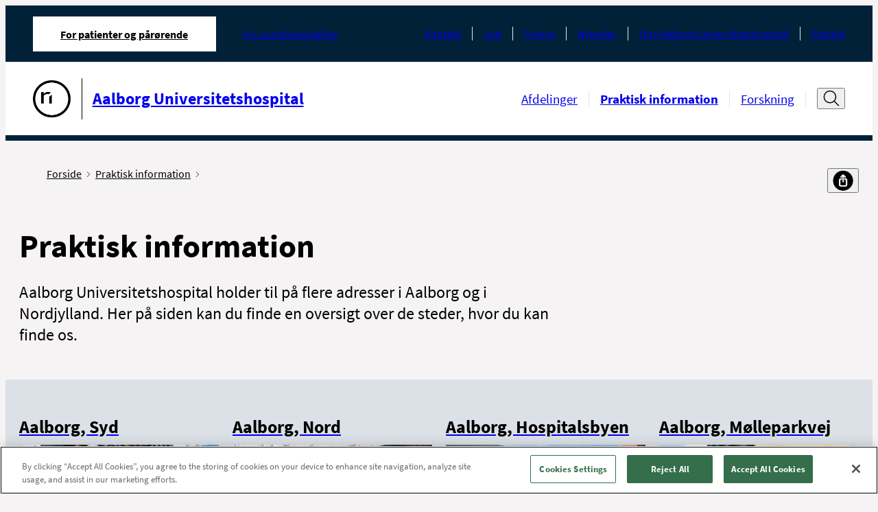

--- FILE ---
content_type: text/html; charset=utf-8
request_url: https://aalborguh.rn.dk/praktisk-information/?accordion-expand=Hjaelpemidler
body_size: 15676
content:



<!DOCTYPE html>
<!--[if IE 9]><html lang="en" class="ie9 no-js"><![endif]-->
<!--[if !IE]><!-->
<html lang="da">
<!--<![endif]-->
<head>
    


<!--Onetrust script in header -->
<!-- OneTrust Cookies Consent Notice start for aalborguh.rn.dk -->
<script src="https://cdn.cookielaw.org/scripttemplates/otSDKStub.js"  type="text/javascript" charset="UTF-8" data-domain-script="2216419d-0546-48c2-b786-0a03c7c17451" ></script>
<script type="text/javascript">
function OptanonWrapper() { }

  document.addEventListener('DOMContentLoaded', () => {
    const observer = new MutationObserver(() => {
      const btn = document.querySelector('.ydelse-facets__toggle-more')
      if (btn) {
        btn.style.display = 'none'
        observer.disconnect()
      }
    })

    observer.observe(document.body, {
      childList: true,
      subtree: true
    })
  })
</script>
<!-- OneTrust Cookies Consent Notice end for aalborguh.rn.dk -->

<!-- Currentpage or ancestor has script in header -->


<!-- Currentpage or ancestor has no cookie script in header -->
<script>
 //PageScriptDisallowed header
</script>

<script>
 //PageScriptDisallowed header self and children
</script>

<script>
 //PageScriptDisallowed header
</script>
<script>
 //PageScriptDisallowed header self and children
</script>




    <title>Praktisk information</title>
<link rel="icon" href="/assets/images/favicon.ico" type="image/x-icon" />

<meta charset="utf-8" />
<meta http-equiv="X-UA-Compatible" content="IE=edge">
<meta http-equiv="Content-type" content="text/html; charset=utf-8">
<meta content="width=device-width, initial-scale=1.0" name="viewport" />
<meta http-equiv="last-modified" content="2026-01-15 07:04:08 GMT" />
<meta name="lastmodified" content="2026-01-15 07:04:08" />
<link rel="canonical" href="https://aalborguh.rn.dk/praktisk-information/?accordion-expand=Hjaelpemidler" />
<meta name="google-site-verification" content="4oqwAYqlHh1FD8MIT4PGWgeLMcqlNjncckj7ovZq_jI" />
<meta name="robots" content="index, follow" />
<!--OPEN GRAPH META DATA-->
<meta property="og:site_name" content="" />
<meta property="og:title" content="Praktisk information" />
<meta property="og:url" content="https://aalborguh.rn.dk/praktisk-information/?accordion-expand=Hjaelpemidler" />
<meta property="og:description" content="Aalborg Universitetshospital holder til p&amp;aring; flere adresser i Aalborg og i Nordjylland. Her p&amp;aring; siden kan du finde en oversigt over de steder, hvor du kan finde os." />
<meta property="og:image" content="https://aalborguh.rn.dk/-/media/Designfiler-og-ikoner/Logoer-og-bomaerke-sort-l-print/Bomaerke_Sort-png_png.png" />
<meta property="og:type" content="article" />
<!--TWITTER METADATA-->
<meta name="twitter:image" content="https://aalborguh.rn.dk/-/media/Designfiler-og-ikoner/Logoer-og-bomaerke-sort-l-print/Bomaerke_Sort-png_png.png" />
<meta name="twitter:card" content="summary_large_image">

    <link rel="stylesheet" href="/assets/main.css" type="text/css"/>

    <style>
        :root {
            --secondary: #00627D;
            --secondary-text: #000000;
            --primary: #00627D;
            --tertiary: #A0CDD3;
            --cta: #B6C8CB;
            --cta-dark: #F9F9F9;
            --module-primary: #dce1e7;
            --module-primary-text: #000;
            --module-cta: #002138;
            --module-cta-dark: #091C23;
            --module-cta-text: #FFF;
            --module-cta-hover: #ffffff;
            --module-cta-hover-color: #000;
            --module-cta-background: #002138;
        }
    </style>
</head>

<body class="header-static ">

    <header class="header">
        
    <div class="header__large hide-on-print">
        <a href="#indhold" class="skip-link">Spring navigation over</a>
        <div class="header-large grid-noGutter">
            <div class="col-12">
                <div class="header-large__top-menu">
                    <div class="header-large__top-menu-container">
                        <nav class="tab-menu" aria-label="Omr&#229;de">
                            <ul class="tab-menu__list">
                                <li class="tab-menu__item active">
                                    <a href="https://aalborguh.rn.dk/da/"
                                       class="tab-menu__link font-xs active"
                                       aria-current=page>
                                        For patienter og p&#229;r&#248;rende
                                    </a>
                                </li>
                                    <li class="tab-menu__item ">

                                        <a href="https://aalborguh.rn.dk/da/For-sundhedsfaglige"
                                           class="tab-menu__link font-xs "
                                           >
                                            For sundhedsfaglige
                                        </a>
                                    </li>
                            </ul>
                        </nav>
                                                <nav class="service-menu" aria-label="Service menu">
                            <ul class="service-menu__list">
                                    <li class="service-menu__item">
                                        <a class="service-menu__link font-xs" href="https://aalborguh.rn.dk/da/Service/Kontakt">Kontakt</a>
                                    </li>
                                    <li class="service-menu__item">
                                        <a class="service-menu__link font-xs" href="https://rn.dk/da/Job-og-uddannelse/Ledige-job">Job</a>
                                    </li>
                                    <li class="service-menu__item">
                                        <a class="service-menu__link font-xs" href="https://aalborguh.rn.dk/da/Service/Om-Aalborg-Universitetshospital/Presse">Presse</a>
                                    </li>
                                    <li class="service-menu__item">
                                        <a class="service-menu__link font-xs" href="https://aalborguh.rn.dk/da/Service/Nyhedsliste-AalborgUH">Nyheder</a>
                                    </li>
                                    <li class="service-menu__item">
                                        <a class="service-menu__link font-xs" href="https://aalborguh.rn.dk/da/Service/Om-Aalborg-Universitetshospital">Om Aalborg Universitetshospital</a>
                                    </li>
                                    <li class="service-menu__item">
                                        <a class="service-menu__link font-xs" href="https://aalborguh.rn.dk/da/Service/English">English</a>
                                    </li>
                            </ul>
                        </nav>
                    </div>
                </div>
                <div class="header-large__menu">
                    <div class="header-large__menu-container">
                        <div class="logo">
                            <span class="sr-only">G&#229; til forsiden</span>
                            <a href="https://aalborguh.rn.dk/da/">
                                <div class="logo__container">
                                    <img alt="G&#229; til forside"  src="https://aalborguh.rn.dk/-/media/Designfiler-og-ikoner/Logoer-og-bomaerke-sort-l-print/Bomaerke_Sort-png_png.png" />
                                        <div class="logo__line"></div>
                                    <p class="logo__name font-md">Aalborg Universitetshospital</p>
                                </div>
                            </a>
                        </div>
                        <nav class="nav-menu" aria-label="Hovedmenu">
                            <ul class="nav-menu__list ">
                                    <li class="nav-menu__item">
                                        <a 
                                            class="nav-menu__link font-sm " 
                                            href="https://aalborguh.rn.dk/da/Afsnit-og-ambulatorier" 
                                            
                                        >
                                            Afdelinger
                                        </a>
                                    </li>
                                    <li class="nav-menu__item">
                                        <a 
                                            class="nav-menu__link font-sm nav-menu__link--active" 
                                            href="https://aalborguh.rn.dk/da/Praktisk-Information" 
                                            aria-current=page
                                        >
                                            Praktisk information
                                        </a>
                                    </li>
                                    <li class="nav-menu__item">
                                        <a 
                                            class="nav-menu__link font-sm " 
                                            href="https://aalborguh.rn.dk/da/Forskning" 
                                            
                                        >
                                            Forskning
                                        </a>
                                    </li>
                            </ul>

                                <div class="header-search">
                                    <button type="button" title="&#197;ben s&#248;gefelt" data-label-close="Luk s&#248;gefelt" data-label-open="&#197;ben s&#248;gefelt" class="header-search__search-btn" id="search-toggle-header" aria-expanded="false" aria-controls="cludo-search-header-form-wrapper">
                                        <svg width="32" height="32" class="icon-search" viewBox="0 0 32 32" fill="none" xmlns="http://www.w3.org/2000/svg" role="presentation">
                                            <path d="M30 29L21.777 20.777" stroke="#111111" stroke-width="2" stroke-miterlimit="10" stroke-linecap="square" stroke-linejoin="round" />
                                            <path d="M14 24C20.0751 24 25 19.0751 25 13C25 6.92487 20.0751 2 14 2C7.92487 2 3 6.92487 3 13C3 19.0751 7.92487 24 14 24Z" stroke="#111111" stroke-width="2" stroke-miterlimit="10" stroke-linecap="square" stroke-linejoin="round" />
                                        </svg>
                                        <svg width="16" height="16" class="icon-close" viewBox="0 0 16 16" fill="none" xmlns="http://www.w3.org/2000/svg" role="presentation">
                                            <path d="M13.5 2.5L2.5 13.5" stroke="#111111" stroke-miterlimit="10" stroke-linecap="round" stroke-linejoin="round" />
                                            <path d="M2.5 2.5L13.5 13.5" stroke="#111111" stroke-miterlimit="10" stroke-linecap="round" stroke-linejoin="round" />
                                        </svg>
                                    </button>
                                    <div class="header-search__cludo-search-form-wrapper" aria-hidden="true" id="cludo-search-header-form-wrapper">
                                        <form action="/da/Soegeresultat" role="search" method="get" class="header-search__cludo-search-form" id="cludo-search-header-form">
                                            <div class="search-form">
                                                <input type="search" name="q" placeholder="S&#248;g" autocomplete="off" title="S&#248;g" aria-expanded="false" aria-label="Søgefelt" class="search-form__input" />
                                                <button class="search-form__submit">
                                                    <span class="sr-only">Udf&#248;r s&#248;gning</span>
                                                    <svg width="32" height="32" class="icon-search" viewBox="0 0 32 32" fill="none" xmlns="http://www.w3.org/2000/svg" role="presentation">
                                                        <path d="M30 29L21.777 20.777" stroke="#111111" stroke-width="2" stroke-miterlimit="10" stroke-linecap="square" stroke-linejoin="round" />
                                                        <path d="M14 24C20.0751 24 25 19.0751 25 13C25 6.92487 20.0751 2 14 2C7.92487 2 3 6.92487 3 13C3 19.0751 7.92487 24 14 24Z" stroke="#111111" stroke-width="2" stroke-miterlimit="10" stroke-linecap="square" stroke-linejoin="round" />
                                                    </svg>
                                                </button>
                                            </div>
                                        </form>
                                    </div>
                                </div>
                        </nav>
                    </div>
                </div>
            </div>
        </div>
    </div>

    <div class="logo__print show-on-print-only">
        <img alt="G&#229; til forside" aria-hidden="true" src="https://aalborguh.rn.dk/-/media/Designfiler-og-ikoner/Logoer-og-bomaerke-sort-l-print/Aalborg-Universitetshospital_Sort_SVG.svg" />
    </div>

    <div class="header__small hide-on-print">
        <div class="header-small" data-search-disabled="False">
            
            <div class="header-small__top-menu">
                <div class="header-small__logo">
                    <a href="https://aalborguh.rn.dk/da/">
                        <div class="header-small__logo-container">
                            <span class="sr-only">G&#229; til forsiden</span>
                            <img alt="G&#229; til forside" src="https://aalborguh.rn.dk/-/media/Designfiler-og-ikoner/Logoer-og-bomaerke-sort-l-print/Bomaerke_Sort-png_png.png" aria-hidden="true" />
                                <div class="header-small__line"></div>
                            <p class="header-small__logo-name">Aalborg Universitetshospital</p>
                        </div>
                    </a>
                </div>
                <button type="button" class="header-small__burger" aria-expanded="false" aria-controls="header-hamburger-menu">
                    <span class="sr-only">&#197;ben navigation</span>
                    <span class="icon icon-burger">
                            <svg width="32" height="32" viewBox="0 0 32 32" fill="none" xmlns="http://www.w3.org/2000/svg" role="presentation">
                                <g clip-path="url(#clip0_4850_70622)">
                                    <path d="M1 5H12" stroke="#111111" stroke-width="1.5" stroke-miterlimit="10" stroke-linecap="round" />
                                    <path d="M1 16H9" stroke="#111111" stroke-width="1.5" stroke-miterlimit="10" stroke-linecap="round" />
                                    <path d="M1 27H23" stroke="#111111" stroke-width="1.5" stroke-miterlimit="10" stroke-linecap="round" />
                                    <path d="M30.626 24.9375L24.9727 19.2842" stroke="#111111" stroke-width="2" stroke-miterlimit="10" stroke-linecap="round" stroke-linejoin="round" />
                                    <path d="M19.625 21.5C23.8017 21.5 27.1875 18.1142 27.1875 13.9375C27.1875 9.76085 23.8017 6.375 19.625 6.375C15.4483 6.375 12.0625 9.76085 12.0625 13.9375C12.0625 18.1142 15.4483 21.5 19.625 21.5Z" stroke="#111111" stroke-width="2" stroke-miterlimit="10" stroke-linecap="square" stroke-linejoin="round" />
                                </g>
                                <defs>
                                    <clipPath id="clip0_4850_70622">
                                        <rect width="32" height="32" fill="white" />
                                    </clipPath>
                                </defs>
                            </svg>
                    </span>
                </button>
            </div>

            <div class="header-small__panel" aria-hidden="true" id="header-hamburger-menu" aria-label="Hovedmenu" tabindex="-1" inert>
                <div class="header-small__top-box">
                        <div class="search-overlay invisible"></div>
                        <div class="header-small__search">
                            <button class="header-small__search-close" tabindex="-1">
                                <span class="sr-only">Luk s&#248;gefelt</span>
                                <svg width="27" height="27" viewBox="0 0 27 27" fill="none" xmlns="http://www.w3.org/2000/svg" role="presentation">
                                    <path d="M26.1562 12.6563L0.84375 12.6562" stroke="#111111" stroke-width="1.6875" stroke-miterlimit="10" stroke-linecap="round" stroke-linejoin="round" />
                                    <path d="M9.28125 4.21875L0.843749 12.6562L9.28125 21.0938" stroke="#111111" stroke-width="1.6875" stroke-miterlimit="10" stroke-linecap="round" stroke-linejoin="round" />
                                </svg>
                            </button>
                            <form action="/da/Soegeresultat" role="search" method="get" class="header-small__cludo-search-form" id="cludo-search-mobile-form">
                                <div class="search-form">
                                    <input type="search" name="q" placeholder="S&#248;g" autocomplete="off" title="S&#248;g" aria-label="S&#248;g" class="search-form__input" />
                                    <button class="search-form__submit">
                                        <span class="sr-only">Udf&#248;r s&#248;gning</span>
                                        <svg width="32" height="32" class="icon-search" viewBox="0 0 32 32" fill="none" xmlns="http://www.w3.org/2000/svg" role="presentation">
                                            <path d="M30 29L21.777 20.777" stroke="#111111" stroke-width="2" stroke-miterlimit="10" stroke-linecap="square" stroke-linejoin="round" />
                                            <path d="M14 24C20.0751 24 25 19.0751 25 13C25 6.92487 20.0751 2 14 2C7.92487 2 3 6.92487 3 13C3 19.0751 7.92487 24 14 24Z" stroke="#111111" stroke-width="2" stroke-miterlimit="10" stroke-linecap="square" stroke-linejoin="round" />
                                        </svg>
                                    </button>
                                </div>
                            </form>
                        </div>
                    <button type="button" class="header-small__close " aria-controls="header-hamburger-menu" aria-expanded="true">
                        <span class="sr-only">Luk navigation</span>
                        <svg width="16" height="16" class="icon-close" viewBox="0 0 16 16" fill="#fff" xmlns="http://www.w3.org/2000/svg" role="presentation">
                            <path d="M13.5 2.5L2.5 13.5" stroke="#ffffff" stroke-miterlimit="10" stroke-linecap="round" stroke-linejoin="round" />
                            <path d="M2.5 2.5L13.5 13.5" stroke="#ffffff" stroke-miterlimit="10" stroke-linecap="round" stroke-linejoin="round" />
                        </svg>
                    </button>
                    <div class="header-small__back-wrapper">
                        <button class="header-small__back header-small__back--hide font-xs arrow-link arrow-link--small arrow-link--rotated-small" tabindex="-1" aria-hidden="true">Tilbage</button>
                    </div>
                </div>

                <div class="header-small__navigations" data-current-id="{4B0D41D5-182E-4A4A-A977-2F1DA2F98523}" tabindex="-1">
                    <nav class="tab-menu" aria-label="Omr&#229;de">
                        <ul class="tab-menu__list">
                                <li class="tab-menu__item ">
                                    <a class="tab-menu__link font-xs active" href="https://aalborguh.rn.dk/da/">For patienter og p&#229;r&#248;rende</a>
                                </li>
                                <li class="tab-menu__item ">
                                    <a class="tab-menu__link font-xs " href="https://aalborguh.rn.dk/da/For-sundhedsfaglige">For sundhedsfaglige</a>
                                </li>
                        </ul>
                    </nav>
                    <nav class="nav-menu" aria-label="Sidenavigation">
                        <ul class="nav-menu__list">
                            
                        </ul>
                    </nav>

                    <nav class="service-menu" aria-label="Service menu">
                        <ul class="service-menu__list">
                                <li class="service-menu__item">
                                    <a data-item-id="{44341B47-2790-4291-94D6-1FF82CCD7909}" class="service-menu__link font-xs" href="https://aalborguh.rn.dk/da/Service/Kontakt">Kontakt</a>
                                </li>
                                <li class="service-menu__item">
                                    <a data-item-id="{9BFCAEEB-3DCF-4E3C-9AF4-047CEDB779FE}" class="service-menu__link font-xs" href="https://rn.dk/da/Job-og-uddannelse/Ledige-job">Job</a>
                                </li>
                                <li class="service-menu__item">
                                    <a data-item-id="{F9792D12-90EC-41D5-963E-632BE72ABD92}" class="service-menu__link font-xs" href="https://aalborguh.rn.dk/da/Service/Om-Aalborg-Universitetshospital/Presse">Presse</a>
                                </li>
                                <li class="service-menu__item">
                                    <a data-item-id="{3EB71DB1-9B11-4662-A292-92DE07175FD5}" class="service-menu__link font-xs" href="https://aalborguh.rn.dk/da/Service/Nyhedsliste-AalborgUH">Nyheder</a>
                                </li>
                                <li class="service-menu__item">
                                    <a data-item-id="{0889F730-CA77-47B2-A6B0-1639E682C1CC}" class="service-menu__link font-xs" href="https://aalborguh.rn.dk/da/Service/Om-Aalborg-Universitetshospital">Om Aalborg Universitetshospital</a>
                                </li>
                                <li class="service-menu__item">
                                    <a data-item-id="{B0BC291B-E5CD-4CCB-801B-6C21DBBD8834}" class="service-menu__link font-xs" href="https://aalborguh.rn.dk/da/Service/English">English</a>
                                </li>
                        </ul>
                    </nav>
                </div>
            </div>
        </div>
    </div>
    </header>

    <main>
        


<div class="mb-2" id="indhold" role="main">
    <div class="container container--padded">
        <div class="breadcrumb breadcrumb--share-functions">
    <!--cludooff: index-->
    <div aria-label="Du er her" class="pt-2 pb-1">
        <ul class="breadcrumb__list">
                    <li class="breadcrumb__item show-on-print">
                        <a class="breadcrumb__link font-xs" href="https://aalborguh.rn.dk/da/">
                            Forside
                            <span class="icon icon-chevron" aria-hidden="true">
                                <svg data-name="Layer 1"
                                     version="1.1"
                                     viewBox="0 0 13.25 23.66"
                                     xmlns="http://www.w3.org/2000/svg">
                                    <polygon transform="translate(-27.77,-20.17)"
                                             points="27.77 21.58 29.19 20.17 41.02 32 29.19 43.83 27.77 42.42 38.19 32"/>
                                </svg>
                            </span>
                        </a>
                    </li>
                    <li class="breadcrumb__item show-on-print">
                        <a class="breadcrumb__link font-xs" href="https://aalborguh.rn.dk/da/Praktisk-Information">
                            Praktisk information
                            <span class="icon icon-chevron" aria-hidden="true">
                                <svg data-name="Layer 1"
                                     version="1.1"
                                     viewBox="0 0 13.25 23.66"
                                     xmlns="http://www.w3.org/2000/svg">
                                    <polygon transform="translate(-27.77,-20.17)"
                                             points="27.77 21.58 29.19 20.17 41.02 32 29.19 43.83 27.77 42.42 38.19 32"/>
                                </svg>
                            </span>
                        </a>
                    </li>

                <li class="breadcrumb__item breadcrumb__item--mobile hide-on-print">
                    <a class="breadcrumb__link font-xs" href="https://aalborguh.rn.dk/da/">
                        <span class="arrow-link arrow-link--small arrow-link--rotated-small" aria-hidden="true"></span>
                        Tilbage til Forside
                    </a>
                </li>
        </ul>
    </div>
    <div class="share-functions js-share-functions hide-on-print pt-2 pb-1">
        <div class="share-functions__inner">
            <div class="print-button">
                <a href="" target="_blank" title="Print" class="print-button-image-ydelse print-button__link" id="pdfLink">
                        <img src="https://aalborguh.rn.dk/-/media/Designfiler-og-ikoner/Ikoner-Social-Media/Print.png" alt="print" class="print-button__icon"/>
                </a>
            </div>
            <div class="">
                <button class="share-functions__button font-xs" title="Del" aria-label="Del">
                    <span>
                            <img src="https://aalborguh.rn.dk/-/media/Designfiler-og-ikoner/Ikoner-Social-Media/del.png" alt="del"/>
                    </span>
                </button>
                <ul class="share-functions__list">
                        <li class="share-functions__item">
                            <a href="mailto:?subject=\Praktisk information&amp;body=\Praktisk information:%0D%0A\https%3a%2f%2faalborguh.rn.dk%2fPraktisk-Information%3faccordion-expand%3dHjaelpemidler " target="_blank" class="share-functions__link">
                                <span class="share-functions__icon" style="background-image: url('https://aalborguh.rn.dk/-/media/Designfiler-og-ikoner/Ikoner-Social-Media/email.png?mw=32&mh=32');"></span><span class="share-functions__text font-xs">E-mail</span>
                            </a>
                        </li>
                        <li class="share-functions__item">
                            <a href="https://www.facebook.com/sharer/sharer.php?u=https%3a%2f%2faalborguh.rn.dk%2fPraktisk-Information%3faccordion-expand%3dHjaelpemidler" target="_blank" class="share-functions__link">
                                <span class="share-functions__icon" style="background-image: url('https://aalborguh.rn.dk/-/media/Designfiler-og-ikoner/Ikoner-Social-Media/FacebookIkon.png?mw=32&mh=32');"></span><span class="share-functions__text font-xs">Facebook</span>
                            </a>
                        </li>
                        <li class="share-functions__item">
                            <a href="https://www.linkedin.com/feed/?shareActive=true&amp;text=Praktisk information:%0D%0Ahttps%3a%2f%2faalborguh.rn.dk%2fPraktisk-Information%3faccordion-expand%3dHjaelpemidler " target="_blank" class="share-functions__link">
                                <span class="share-functions__icon" style="background-image: url('https://aalborguh.rn.dk/-/media/Designfiler-og-ikoner/Ikoner-Social-Media/LinkedInIkon.png?mw=32&mh=32');"></span><span class="share-functions__text font-xs">LinkedIn</span>
                            </a>
                        </li>
                        <li class="share-functions__item">
                            <a href="https://twitter.com/intent/tweet?source=https%3a%2f%2faalborguh.rn.dk%2fPraktisk-Information%3faccordion-expand%3dHjaelpemidler&amp;text=Praktisk information:https%3a%2f%2faalborguh.rn.dk%2fPraktisk-Information%3faccordion-expand%3dHjaelpemidler" target="_blank" class="share-functions__link">
                                <span class="share-functions__icon" style="background-image: url('https://aalborguh.rn.dk/-/media/Designfiler-og-ikoner/Ikoner-Social-Media/X-Ikon.png?mw=32&mh=32');"></span><span class="share-functions__text font-xs">X</span>
                            </a>
                        </li>
                        <li class="share-functions__item">
                            <a href="" target="_blank" class="share-functions__link">
                                <span class="share-functions__icon" style="background-image: url('https://aalborguh.rn.dk/-/media/Designfiler-og-ikoner/Ikoner-Social-Media/Instagram-ikon.png?mw=32&mh=32');"></span><span class="share-functions__text font-xs">Instagram</span>
                            </a>
                        </li>
                </ul>
            </div>
        </div>
    </div>

    <!--cludoon: index-->
</div>
                <h1 class="font-xxl font-bold mb">Praktisk information</h1>
            <div class="teaser-text font-md mb text-max-width content-rte"><p>Aalborg Universitetshospital holder til p&aring; flere adresser i Aalborg og i Nordjylland. Her p&aring; siden kan du finde en oversigt over de steder, hvor du kan finde os.</p></div>
            <div class="content-rte module-rte-m text-max-width"></div>
    </div>



<div class="zone zone--padding  " style="--module-primary:; --module-primary-text:; --module-cta:; --module-cta-dark:; --module-cta-text:; --module-cta-hover:; --module-cta-hover-color:; --module-cta-background:;">
    <div class="container container--padded">
        <div class="grid grid-equalHeight grid-no-final-row-bottom">
                <div lang="da" class="text-box-module print-border print-border--dimmed col-3_md-4_sm-6_xs-12  noformat"
         style="">

            <a href="https://aalborguh.rn.dk/da/Praktisk-Information/Aalborg-Syd" class="text-box-module__link-item" target="">
                    <div class="text-box-module__box">
        <div class="text-box-module__inner">
                <h2 class="text-box-module__headline font-module font-bold mb text-max-width">
                    Aalborg, Syd
                </h2>


            <div class="text-box-module__text content-rte text-max-width print-align-left">
                <img alt="" height="480" width="1440" src="https://aalborguh.rn.dk/-/media/Hospitaler/AalborgUH/Praktisk-information/Matrikler/Syd/AaUH_Hovedindgang1440x480.jpg" />
            </div>

        </div>
    </div>

            </a>
    </div>

    <div lang="da" class="text-box-module print-border print-border--dimmed col-3_md-4_sm-6_xs-12  noformat"
         style="">

            <a href="https://aalborguh.rn.dk/da/Praktisk-Information/Aalborg-Nord" class="text-box-module__link-item" target="">
                    <div class="text-box-module__box">
        <div class="text-box-module__inner">
                <h2 class="text-box-module__headline font-module font-bold mb text-max-width">
                    Aalborg, Nord
                </h2>


            <div class="text-box-module__text content-rte text-max-width print-align-left">
                <img alt="" height="480" width="1440" src="https://aalborguh.rn.dk/-/media/Hospitaler/AalborgUH/Praktisk-information/Matrikler/Nord/Indgang-NORD-Aalborg-UH_1440x480.jpg" />
            </div>

        </div>
    </div>

            </a>
    </div>

    <div lang="da" class="text-box-module print-border print-border--dimmed col-3_md-4_sm-6_xs-12  noformat"
         style="">

            <a href="https://aalborguh.rn.dk/da/Praktisk-Information/Aalborg-Hospitalsbyen" class="text-box-module__link-item" target="">
                    <div class="text-box-module__box">
        <div class="text-box-module__inner">
                <h2 class="text-box-module__headline font-module font-bold mb text-max-width">
                    Aalborg, Hospitalsbyen
                </h2>


            <div class="text-box-module__text content-rte text-max-width print-align-left">
                <img alt="Indgang 7" src="https://aalborguh.rn.dk/-/media/Hospitaler/AalborgUH/Praktisk-information/Matrikler/Hospitalsbyen/Indgang-7_Steno3_1920x640-px.jpg" width="1920px" height="640px" />
            </div>

        </div>
    </div>

            </a>
    </div>

    <div lang="da" class="text-box-module print-border print-border--dimmed col-3_md-4_sm-6_xs-12  noformat"
         style="">

            <a href="https://aalborguh.rn.dk/da/Praktisk-Information/Aalborg-Moelleparkvej" class="text-box-module__link-item" target="">
                    <div class="text-box-module__box">
        <div class="text-box-module__inner">
                <h2 class="text-box-module__headline font-module font-bold mb text-max-width">
                    Aalborg, M&#248;lleparkvej
                </h2>


            <div class="text-box-module__text content-rte text-max-width print-align-left">
                <img alt="" src="https://aalborguh.rn.dk/-/media/Hospitaler/Faelles-sundhed/Matrikelsider/Psykiatrien/Moelleparkvej/Psykiatrien_Moelleparkvej_1440x480.jpg" width="1440px" height="479px" />
            </div>

        </div>
    </div>

            </a>
    </div>

    <div lang="da" class="text-box-module print-border print-border--dimmed col-3_md-4_sm-6_xs-12  noformat"
         style="">

            <a href="https://aalborguh.rn.dk/da/Praktisk-Information/Aalborg-Brandevej" class="text-box-module__link-item" target="">
                    <div class="text-box-module__box">
        <div class="text-box-module__inner">
                <h2 class="text-box-module__headline font-module font-bold mb text-max-width">
                    Aalborg, Brandevej
                </h2>


            <div class="text-box-module__text content-rte text-max-width print-align-left">
                <img alt="" src="https://aalborguh.rn.dk/-/media/Hospitaler/Faelles-sundhed/Matrikelsider/Psykiatrien/Brandevej/Pskykiatrien-Brandevej_1440x480.jpg" width="1440px" height="480px" />
            </div>

        </div>
    </div>

            </a>
    </div>

    <div lang="da" class="text-box-module print-border print-border--dimmed col-3_md-4_sm-6_xs-12  noformat"
         style="">

            <a href="https://aalborguh.rn.dk/da/Praktisk-Information/Aalborg-Dag-Hammerskjolds-Gade" class="text-box-module__link-item" target="">
                    <div class="text-box-module__box">
        <div class="text-box-module__inner">
                <h2 class="text-box-module__headline font-module font-bold mb text-max-width">
                    Aalborg, Dag Hammerskj&#246;ld
                </h2>


            <div class="text-box-module__text content-rte text-max-width print-align-left">
                <img alt="Indgang" src="https://aalborguh.rn.dk/-/media/Hospitaler/Billeder/Aalborg-UH/Jordemodercenter/767x256-og-40;3-1og-41;/Jordemodercenter_Indgang2_3-1.jpg" width="767px" height="256px" />
            </div>

        </div>
    </div>

            </a>
    </div>

    <div lang="da" class="text-box-module print-border print-border--dimmed col-3_md-4_sm-6_xs-12  noformat"
         style="">

            <a href="https://aalborguh.rn.dk/da/Praktisk-Information/Aalborg-Havrevangen" class="text-box-module__link-item" target="">
                    <div class="text-box-module__box">
        <div class="text-box-module__inner">
                <h2 class="text-box-module__headline font-module font-bold mb text-max-width">
                    Aalborg, Havrevangen
                </h2>


            <div class="text-box-module__text content-rte text-max-width print-align-left">
                <img alt="" src="https://aalborguh.rn.dk/-/media/Hospitaler/Billeder/Aalborg-UH/Havrevangen/767x256/3-1_Havrevangen_Indgang2.jpg" width="1440px" height="480px" />
            </div>

        </div>
    </div>

            </a>
    </div>

    <div lang="da" class="text-box-module print-border print-border--dimmed col-3_md-4_sm-6_xs-12  noformat"
         style="">

            <a href="https://aalborguh.rn.dk/da/Praktisk-Information/Aalborg-Nybrogade" class="text-box-module__link-item" target="">
                    <div class="text-box-module__box">
        <div class="text-box-module__inner">
                <h2 class="text-box-module__headline font-module font-bold mb text-max-width">
                    Aalborg, Nybrogade
                </h2>


            <div class="text-box-module__text content-rte text-max-width print-align-left">
                <img alt="" src="https://aalborguh.rn.dk/-/media/Hospitaler/Billeder/Aalborg-UH/Indgange/Nybrogade/Smertecenter_Indgang_3-1.jfif" width="1440px" height="480px" />
            </div>

        </div>
    </div>

            </a>
    </div>

    <div lang="da" class="text-box-module print-border print-border--dimmed col-3_md-4_sm-6_xs-12  noformat"
         style="">

            <a href="https://aalborguh.rn.dk/da/Praktisk-Information/Broenderslev" class="text-box-module__link-item" target="">
                    <div class="text-box-module__box">
        <div class="text-box-module__inner">
                <h2 class="text-box-module__headline font-module font-bold mb text-max-width">
                    Br&#248;nderslev
                </h2>


            <div class="text-box-module__text content-rte text-max-width print-align-left">
                <img alt="" src="https://aalborguh.rn.dk/-/media/Hospitaler/Psykiatrien/Billeder-Psykiatrien_Lokationer-og-afsnit/Broenderslev/3-1/PsykBroenderslev_Hovedskilt3_1440x480-px.jfif" width="1440px" height="480px" />
            </div>

        </div>
    </div>

            </a>
    </div>

    <div lang="da" class="text-box-module print-border print-border--dimmed col-3_md-4_sm-6_xs-12  noformat"
         style="">

            <a href="https://aalborguh.rn.dk/da/Praktisk-Information/Farsoe" class="text-box-module__link-item" target="">
                    <div class="text-box-module__box">
        <div class="text-box-module__inner">
                <h2 class="text-box-module__headline font-module font-bold mb text-max-width">
                    Fars&#248;
                </h2>


            <div class="text-box-module__text content-rte text-max-width print-align-left">
                <img alt="" height="706" width="2117" src="https://aalborguh.rn.dk/-/media/Hospitaler/AalborgUH/Praktisk-information/Matrikler/Farsoe/Hovedeindgang-i-Farsoe_1440x480.jpg" />
            </div>

        </div>
    </div>

            </a>
    </div>

    <div lang="da" class="text-box-module print-border print-border--dimmed col-3_md-4_sm-6_xs-12  noformat"
         style="">

            <a href="https://aalborguh.rn.dk/da/Praktisk-Information/Frederikshavn" class="text-box-module__link-item" target="">
                    <div class="text-box-module__box">
        <div class="text-box-module__inner">
                <h2 class="text-box-module__headline font-module font-bold mb text-max-width">
                    Frederikshavn
                </h2>


            <div class="text-box-module__text content-rte text-max-width print-align-left">
                <img alt="" height="480" width="1440" src="https://aalborguh.rn.dk/-/media/Hospitaler/Billeder/Regionshospital-Nordjylland/Frederikshavn/3-1/FrH_Hovedindgang2_1440x480-px.jfif" />
            </div>

        </div>
    </div>

            </a>
    </div>

    <div lang="da" class="text-box-module print-border print-border--dimmed col-3_md-4_sm-6_xs-12  noformat"
         style="">

            <a href="https://aalborguh.rn.dk/da/Praktisk-Information/Hjoerring" class="text-box-module__link-item" target="">
                    <div class="text-box-module__box">
        <div class="text-box-module__inner">
                <h2 class="text-box-module__headline font-module font-bold mb text-max-width">
                    Hj&#248;rring
                </h2>


            <div class="text-box-module__text content-rte text-max-width print-align-left">
                <img alt="" height="480" width="1440" src="https://aalborguh.rn.dk/-/media/Images/HERO/Hospitaler/RHN/Hjoerring/Hjoerring_udendoers-2560.jpg" />
            </div>

        </div>
    </div>

            </a>
    </div>

    <div lang="da" class="text-box-module print-border print-border--dimmed col-3_md-4_sm-6_xs-12  noformat"
         style="">

            <a href="https://aalborguh.rn.dk/da/Praktisk-Information/Hobro" class="text-box-module__link-item" target="">
                    <div class="text-box-module__box">
        <div class="text-box-module__inner">
                <h2 class="text-box-module__headline font-module font-bold mb text-max-width">
                    Hobro
                </h2>


            <div class="text-box-module__text content-rte text-max-width print-align-left">
                <img alt="" height="481" width="1440" src="https://aalborguh.rn.dk/-/media/Hospitaler/AalborgUH/Praktisk-information/Matrikler/Hobro/Hobro-hovedindgang_1440x480.jpg" />
            </div>

        </div>
    </div>

            </a>
    </div>

    <div lang="da" class="text-box-module print-border print-border--dimmed col-3_md-4_sm-6_xs-12  noformat"
         style="">

            <a href="https://aalborguh.rn.dk/da/Praktisk-Information/Nykoebing-Mors" class="text-box-module__link-item" target="">
                    <div class="text-box-module__box">
        <div class="text-box-module__inner">
                <h2 class="text-box-module__headline font-module font-bold mb text-max-width">
                    Nyk&#248;bing Mors
                </h2>


            <div class="text-box-module__text content-rte text-max-width print-align-left">
                <img alt="" height="480" width="1440" src="https://aalborguh.rn.dk/-/media/Hospitaler/Billeder/Aalborg-UH/Morsoe/1440x480-(3-1)/Morsoe-sundhedshus-skilt-ude_02A6285_1440x480-px.jfif" />
            </div>

        </div>
    </div>

            </a>
    </div>

    <div lang="da" class="text-box-module print-border print-border--dimmed col-3_md-4_sm-6_xs-12  noformat"
         style="">

            <a href="https://aalborguh.rn.dk/da/Praktisk-Information/Thisted" class="text-box-module__link-item" target="">
                    <div class="text-box-module__box">
        <div class="text-box-module__inner">
                <h2 class="text-box-module__headline font-module font-bold mb text-max-width">
                    Thisted
                </h2>


            <div class="text-box-module__text content-rte text-max-width print-align-left">
                <img alt="" height="480" width="1440" src="https://aalborguh.rn.dk/-/media/Hospitaler/AalborgUH/Praktisk-information/Matrikler/Thisted/Hovedindgang-Thisted1440x480.jpg" />
            </div>

        </div>
    </div>

            </a>
    </div>

    <div lang="da" class="text-box-module print-border print-border--dimmed col-3_md-4_sm-6_xs-12  noformat"
         style="">

            <a href="https://aalborguh.rn.dk/da/Praktisk-Information/Brovst" class="text-box-module__link-item" target="">
                    <div class="text-box-module__box">
        <div class="text-box-module__inner">
                <h2 class="text-box-module__headline font-module font-bold mb text-max-width">
                    Brovst
                </h2>


            <div class="text-box-module__text content-rte text-max-width print-align-left">
                <img alt="" src="https://aalborguh.rn.dk/-/media/Hospitaler/Psykiatrien/Billeder-Psykiatrien_Lokationer-og-afsnit/Brovst/1440/Traeffestedet-Brovst_1440x480-px.png" width="1440px" height="480px" />
            </div>

        </div>
    </div>

            </a>
    </div>

    <div lang="da" class="text-box-module print-border print-border--dimmed col-3_md-4_sm-6_xs-12  noformat"
         style="">

            <a href="https://aalborguh.rn.dk/da/Praktisk-Information/Aars" class="text-box-module__link-item" target="">
                    <div class="text-box-module__box">
        <div class="text-box-module__inner">
                <h2 class="text-box-module__headline font-module font-bold mb text-max-width">
                    Aars
                </h2>


            <div class="text-box-module__text content-rte text-max-width print-align-left">
                <img alt="" src="https://aalborguh.rn.dk/-/media/Hospitaler/Psykiatrien/Billeder-Psykiatrien_Lokationer-og-afsnit/Aars/Aars_Kimbrerparken-60_Mestringscenter.jpeg" width="1440px" height="480px" />
            </div>

        </div>
    </div>

            </a>
    </div>


        </div>
    </div>
</div>


<div class="zone zone--padding  " style="--module-primary:; --module-primary-text:; --module-cta:; --module-cta-dark:; --module-cta-text:; --module-cta-hover:; --module-cta-hover-color:; --module-cta-background:;">
    <div class="container container--padded">
        <div class="grid grid-equalHeight grid-no-final-row-bottom">
                <div lang="da" class="text-box-module print-border print-border--dimmed col-8_xs-12 text-box-module--centered col "
         style="--module-primary:#002138; --module-primary-text:#fff; --module-cta:#fff; --module-cta-dark:#ccc; --module-cta-text:#000; --module-cta-hover:#DCE1E7; --module-cta-hover-color:#000; --module-cta-background:#f5f3f4;">

            <a href="https://aalborguh.rn.dk/Praktisk-Information/Generelle-informationer-og-services" class="text-box-module__link-item" target="">
                    <div class="text-box-module__box">
        <div class="text-box-module__inner">
                <h2 class="text-box-module__headline font-module font-bold mb text-max-width">
                    Generelle informationer og services
                </h2>


            <div class="text-box-module__text content-rte text-max-width print-align-left">
                Samtale med hospitalet over video, dine rettigheder som patient, Sund Info, ernæring, kapeltjeneste mm.
            </div>

        </div>
    </div>

            </a>
    </div>


        </div>
    </div>
</div>    <div class="shortcuts-link-list module-m print-border print-border--dimmed">
        <div class="container container--padded link-container">
            <div class="grid-equalHeight grid-no-final-row-bottom">
                <!-- one link-col div for each link added in the module -->
                    <div class="col-3_sm-12 link-col">
                        <a href="https://aalborguh.rn.dk/da/Praktisk-Information/Selvbetjening" class="btn btn--cta arrow-link w-100 font-sm print-border">
                            Selvbetjening
                        </a
                        >
                    </div>
                    <div class="col-3_sm-12 link-col">
                        <a href="https://aalborguh.rn.dk/da/Praktisk-Information/Generelle-informationer-og-services/Sundhed-og-gode-vaner/Sund-Info" class="btn btn--cta arrow-link w-100 font-sm print-border">
                            Sund Info
                        </a
                        >
                    </div>
                    <div class="col-3_sm-12 link-col">
                        <a href="https://aalborguh.rn.dk/da/Praktisk-Information/Generelle-informationer-og-services/Sundhed-og-gode-vaner/Ernaering" class="btn btn--cta arrow-link w-100 font-sm print-border">
                            Ern&#230;ring under indl&#230;ggelse
                        </a
                        >
                    </div>
                    <div class="col-3_sm-12 link-col">
                        <a href="https://aalborguh.rn.dk/da/Praktisk-Information/Generelle-informationer-og-services/Sundhed-og-gode-vaner/Gode-raad-om-fysisk-sundhed" class="btn btn--cta arrow-link w-100 font-sm print-border">
                            Sundhed ved psykisk sygdom
                        </a
                        >
                    </div>
            </div>
        </div>
    </div>
        <section lang="da" class="campaign-wide contact-wide contact-wide--has-theme " style="--module-primary:#FFFFFF; --module-primary-text:#000; --module-cta:#002138; --module-cta-dark:#091C23; --module-background:#f5f3f4; --module-cta-text:#FFF; --module-cta-hover:#FFF; --module-cta-hover-color:#000; --module-cta-background:#002138;">
            <!-- NOTE: this module uses the same styling as CampaignWideModule.vue as they're practically identical designwise -->
            <div class="container container--padded">
                <div class="grid-noGutter-top">
                                            <div class="col-6_sm-12">
                            <div class="text-col grid">
                                        <div class="col-12">


<div lang="da" class="grid print-border print-border--dimmed" itemscope itemtype="https://schema.org/Hospital">
    <div class="col-5_lg-6_sm-12">
        <div class="contact-column mb-sm-1">
            <div class="contact-column__icon">
                <span class="icon icon-speechbubbles">
                    <svg xmlns="http://www.w3.org/2000/svg" viewBox="0 0 312.72 267.04">
                        <path d="M944.29 576.2c-5.08.39-10.32-.61-13.7 1.45-3.22 2-4.2 7.34-6.69 10.84-14.9 20.9-35.71 32.71-60.51 38.78 10.52-15.15 20.27-30.44 18.11-50.64h-5.57c-13.5 0-27 .07-40.49 0-13.69-.09-20.19-6.66-20.19-20.2V435.92c0-11.25 5.75-17.6 17-18.71a59.74 59.74 0 0 1 6-.17q90 0 180 .06a41.25 41.25 0 0 1 11.78 1.53c7.32 2.21 11.26 7.65 11.29 15.3.11 25 0 50 .11 75 0 3.93-1.69 4.65-5.14 4.64q-35.75-.16-71.49 0a35.83 35.83 0 0 0-9.36 1.08c-7.08 2-10.77 7-10.81 14.3-.07 13.66 0 27.32 0 41-.08 1.93-.24 3.9-.34 6.25Z"
                              transform="translate(-815.25 -417.03)"
                              style="fill: #fff" />
                        <path d="M1089.22 684.07a41.19 41.19 0 0 1-5.13-.93c-20.24-6.76-37.17-17.72-47.6-37.14-.73-1.37-3.4-2.38-5.17-2.39-22.33-.16-44.66-.05-67-.17A29.8 29.8 0 0 1 955 642c-5.59-1.88-8.59-6.32-8.59-12.12q-.06-50.5 0-101c0-6 3.56-10.7 9.63-12.38a33.55 33.55 0 0 1 8.85-1.21q72.26-.1 144.5 0a33.4 33.4 0 0 1 9.32 1.35c6.13 1.85 9.21 6.24 9.21 12.68v100c0 8.65-6 14-15.83 14.14-10.83.14-21.68.3-32.5-.08-5-.18-5.76 1.74-5.4 6.13a53.34 53.34 0 0 0 9.32 26c1.76 2.6 3.49 5.2 5.71 8.56Z"
                              transform="translate(-815.25 -417.03)"
                              style="fill: #fff" />
                    </svg>
                </span>
            </div>

            <div class="contact-column__content">
                <div>
                        <h3 class="font-bold font-sm mb-1">Kontakt</h3>
                    


                            <p class="font-bold" itemprop="name">Aalborg Universitetshospital</p>



                        <p class="font-bold mt-1">Telefon </p>
<a href="tel:+4597660000" class="content-link" itemprop="telephone">97 66 00 00</a><a itemprop="telephone-descriptor"></a>




                        <p class="font-bold mt-1">Sikker mail</p>
                        <a href="https://post.borger.dk/send/89485628-cf52-4a02-bb6f-7f52c0bdc8c1/7fe01650-36f9-4fe9-93bf-6f8354579675/"
                           class="content-link"
                           itemprop="email"
                           target="_blank">
                            Skriv til os med Digital Post (login med MitID)
                        </a>



                        <div>
                            <a href="https://aalborguh.rn.dk/da/Service/Kontakt" class="arrow-link arrow-link--small arrow-link--cta mt-1">Se alle kontakt&#173;oplysninger</a>
                        </div>

                </div>
            </div>
        </div>
    </div>

        <div class="col-5_lg-6_sm-12">
            <div class="contact-column mb-sm-1">
                <div class="contact-column__icon">
                    <span class="icon icon-mappin">
                        <svg viewBox="0 0 18 20" fill="none" xmlns="http://www.w3.org/2000/svg">
                            <path d="M14.706 6.888c0 3.362-5.707 9.369-5.707 9.369s-5.706-6.007-5.706-9.37c0-3.446 2.949-5.447 5.706-5.447 2.758 0 5.707 2 5.707 5.448Z"
                                  stroke="#fff"
                                  stroke-width="1.014"
                                  stroke-miterlimit="10"
                                  stroke-linecap="square" />
                            <path d="M9 8.859a1.712 1.712 0 1 0 0-3.424A1.712 1.712 0 0 0 9 8.86ZM5.005 14.3c-2.388.395-3.994 1.133-3.994 1.978 0 1.26 3.577 2.282 7.989 2.282s7.989-1.022 7.989-2.282c0-.845-1.607-1.583-3.995-1.978"
                                  stroke="#fff"
                                  stroke-width="1.014"
                                  stroke-miterlimit="10"
                                  stroke-linecap="square" />
                        </svg>
                    </span>
                </div>

                <div class="contact-column__content">

                        <div>
            <div>
                <div itemprop="address"
                     itemscope=""
                     itemtype="https://schema.org/PostalAddress">
                    <p class="font-bold mt-1" itemprop="location" itemscope itemtype="https://schema.org/Place">Aalborg Universitetshospital, Syd</p><div itemprop="address" itemscope itemtype="https://schema.org/PostalAddress">Hobrovej 18-22<br/>9000 Aalborg</div>
                </div>


                    <p class="font-bold mt d-block"
                       itemscope
                       itemtype="https://schema.org/Place"
                       itemprop="workLocation">
                        <a href="https://maps.google.dk/maps?q=Hobrovej+18-22,+Aalborg&amp;hl=da&amp;ll=57.03794,9.909368&amp;spn=0.005907,0.018947&amp;sll=57.151074,9.706046&amp;sspn=1.507753,4.850464&amp;oq=hobrovej+18-22&amp;hnear=Hobrovej+18,+9000+Aalborg&amp;t=m&amp;z=16"
                           target="_blank"
                           itemprop="hasMap"
                           aria-label=""
                           class="btn btn--rounded btn--shadow btn--external">
                            Se adresse p&#229; googlekort
                        </a>
                    </p>
            </div>


    </div>

                </div>
            </div>

        </div>
</div>


                                        </div>

                            </div>
                        </div>
                        <div class="col-6_sm-12 image-col-wrapper">
                            <div class="contact__map">
                                <figure  aria-hidden="true" >
                                    <img class="w-100 lazyload blur-up img-cover d-block" data-src="https://aalborguh.rn.dk/-/media/Lokationer_Google-maps-kort/Aalborg-UH/Aalborg-Syd/Hobrovej-18-22.png" alt=""/>
                                        <figcaption class="contact__map-copyright figcaption">Google 2024</figcaption>
                                </figure>
                            </div>
                        </div>
                </div>
            </div>
        </section>
</div>


    </main>

    <footer class="main-footer hide-on-print">
        <div>
    <div class="main-footer__content container container--padded">
        <div class="grid-noBottom">
            <div class="col-4_sm-12">
    <a href="https://extapps.rn.dk/vejviser/vejviser.html?vejviser" title="Find vej, parkering og transport" class="d-block mb-1 footer-heading font-sm font-bold">Find vej, parkering og transport</a>

    <ul class="footer-link-list">
            <li>
                <a href="https://aalborguh.rn.dk/da/Praktisk-Information/Aalborg-Syd/Find-vej-parkering-og-transport" class="arrow-link arrow-link--small font-lg" title="Aalborg Universitetshospital, Syd">Aalborg Universitetshospital, Syd</a>
            </li>
            <li>
                <a href="https://aalborguh.rn.dk/da/Praktisk-Information/Aalborg-Nord/Find-vej-parkering-og-transport" class="arrow-link arrow-link--small font-lg" title="Aalborg Universitetshospital, Nord">Aalborg Universitetshospital, Nord</a>
            </li>
            <li>
                <a href="https://aalborguh.rn.dk/da/Praktisk-Information/Aalborg-Hospitalsbyen/Find-vej-parkering-og-ankomstregistrering" class="arrow-link arrow-link--small font-lg" title="Aalborg Universitetshospital, Hospitalsbyen">Aalborg Universitetshospital, Hospitalsbyen</a>
            </li>
            <li>
                <a href="https://aalborguh.rn.dk/da/Praktisk-Information/Aalborg-Moelleparkvej/Find-vej-parkering-og-transport-Moelleparkvej" class="arrow-link arrow-link--small font-lg" title="Aalborg Universitetshospital, M&#248;lleparkvej">Aalborg Universitetshospital, M&#248;lleparkvej</a>
            </li>
            <li>
                <a href="https://aalborguh.rn.dk/da/Praktisk-Information/Aalborg-Brandevej/Find-vej-parkering-og-transport-Brandevej" class="arrow-link arrow-link--small font-lg" title="Aalborg Universitetshospital, Brandevej">Aalborg Universitetshospital, Brandevej</a>
            </li>
            <li>
                <a href="https://aalborguh.rn.dk/da/Praktisk-Information/Hobro/Find-vej-parkering-og-transport" class="arrow-link arrow-link--small font-lg" title="Aalborg Universitetshospital, Hobro">Aalborg Universitetshospital, Hobro</a>
            </li>
            <li>
                <a href="https://aalborguh.rn.dk/da/Praktisk-Information/Thisted/Find-vej-parkering-og-transport" class="arrow-link arrow-link--small font-lg" title="Aalborg Universitetshospital, Thisted">Aalborg Universitetshospital, Thisted</a>
            </li>
            <li>
                <a href="https://aalborguh.rn.dk/da/Praktisk-Information/Farsoe/Find-vej-parkering-og-transport" class="arrow-link arrow-link--small font-lg" title="Aalborg Universitetshospital, Fars&#248;">Aalborg Universitetshospital, Fars&#248;</a>
            </li>
            <li>
                <a href="https://aalborguh.rn.dk/da/Praktisk-Information/Broenderslev/Find-vej-parkering-og-transport-br" class="arrow-link arrow-link--small font-lg" title="Aalborg Universitetshospital, Br&#248;nderslev">Aalborg Universitetshospital, Br&#248;nderslev</a>
            </li>
    </ul>
    <h2 class="d-block mb-1 footer-heading font-sm font-bold">Find os p&#229;</h2>

    <div class="content-rte mb-1">
        <p>
<a rel="noopener noreferrer" href="https://www.facebook.com/AalborgUH" title="Find Aalborg Universitetshospital på Facebook" target="_blank"><img alt="" src="~/media/151D4A9A15FE4257A0B2208ACD330F59.ashx" /></a>&nbsp;&nbsp;<a rel="noopener noreferrer" href="https://www.linkedin.com/company/aalborg-universitetshospital" target="_blank" title="Find Aalborg Universitetshospital på LinkedIn"><img height="33" alt="LinkedIn ikon" width="33" src="-/media/9BD8685614454C7AB99C682C9752F8C1.ashx?h=33&amp;w=33" /></a>&nbsp;&nbsp;<a rel="noopener noreferrer" href="https://twitter.com/aalborguh" target="_blank" title="Find Aalborg Universitetshospital på X"><img height="33" alt="Twitter ikon" width="33" src="-/media/732B158E4F3147DD933E74F5EEF6A6CB.ashx?h=33&amp;w=33" /></a>&nbsp;
<a href="https://bsky.app/profile/aalborguh.rn.dk" title="Find Aalborg Universitetshospital på Bluesky" target="_blank"><img alt="Find Aalborg Universitetshospital på Bluesky" src="-/media/D49C6AD1AEBD4B208FC6D4B431B4259B.ashx" width="33px" height="33px" /></a>&nbsp;&nbsp;<a rel="noopener noreferrer" href="https://www.instagram.com/aalborguh/" target="_blank" title="Find Aalborg Universitetshospital på Instagram"><img alt="" height="32" width="33" src="-/media/C95C15B7A1124260B9C11E10E376E9AA.ashx?h=33&amp;w=33" /></a>
</p>
    </div>
            </div>
            <div class="col-5_sm-12">
    <h2 class="d-block mb-1 footer-heading font-sm font-bold">Selvbetjening</h2>

    <ul class="footer-link-list">
            <li>
                <a href="https://booking.rn.dk/MineAftaler/" class="arrow-link arrow-link--small " title="MineAftaler">MineAftaler</a>
            </li>
            <li>
                <a href="https://www.sundhed.dk/borger/min-side/min-sundhedsjournal/" class="arrow-link arrow-link--small " title="Se din journal">Se din journal</a>
            </li>
            <li>
                <a href="https://booking.rn.dk/" class="arrow-link arrow-link--small " title="Blodpr&#248;ve">Blodpr&#248;ve</a>
            </li>
            <li>
                <a href="http://www.borger.dk/nemsms" class="arrow-link arrow-link--small " title="Tilmeld sms-p&#229;mindelse">Tilmeld sms-p&#229;mindelse</a>
            </li>
    </ul>
    <a href="https://rn.dk/da/Sundhed/Dine-rettigheder-som-patient" title="Dine rettigheder som patient" class="d-block mb-1 footer-heading font-sm font-bold">Dine rettigheder som patient</a>

    <ul class="footer-link-list">
            <li>
                <a href="https://rn.dk/da/Sundhed/Dine-rettigheder-som-patient/Faa-vejledning-hos-Patientkontoret" class="arrow-link arrow-link--small " title="F&#229; vejledning hos Patientkontoret (RN.dk)">F&#229; vejledning hos Patientkontoret (RN.dk)</a>
            </li>
            <li>
                <a href="https://rn.dk/da/Sundhed/Dine-rettigheder-som-patient/Indsigt-i-patientforloeb/Behandling-af-oplysninger-ifm-sygehusbehandling" class="arrow-link arrow-link--small " title="Behandling af personoplysninger (RN.dk)">Behandling af personoplysninger (RN.dk)</a>
            </li>
    </ul>
            </div>
            <div class="col-3_sm-12">
                <h2 class="footer-heading font-sm font-bold mb">Adgang med tegn</h2>
                <label class="footer__sign-language mb-1">
                    <input id="footer__sign-language-input"
                           class="js-sign-language-toggle"
                           type="checkbox"
                           onClick="SignLanguageMark(null,'#a1aeff');"
                           aria-label="Slå adgang med tegn til eller fra"
                           title="Slå adgang med tegn til eller fra" />
                    <span class="switch-slider" aria-hidden="true">
                        <span class="switch-slider__label switch-slider__label--true">Til</span>
                        <span class="switch-slider__label switch-slider__label--false">Fra</span>
                    </span>
                </label>


    <ul class="footer-link-list">
            <li>
                <a href="https://www.was.digst.dk/aalborguh-rn-dk" class="arrow-link arrow-link--small " title="Tilg&#230;ngelighedserkl&#230;ring">Tilg&#230;ngelighedserkl&#230;ring</a>
            </li>
            <li>
                <a href="https://rn.dk/opl&#230;sningtekst" class="arrow-link arrow-link--small " title="Guide til opl&#230;sning af tekst">Guide til opl&#230;sning af tekst</a>
            </li>
            <li>
                <a href="https://aalborguh.rn.dk/da/Service/Cookies" class="arrow-link arrow-link--small " title="Oversigt over cookies">Oversigt over cookies</a>
            </li>
    </ul>
    <h2 class="d-block mb-1 footer-heading font-sm font-bold">Tilsynsrapporter</h2>

    <ul class="footer-link-list">
            <li>
                <a href="https://aalborguh.rn.dk/da/Service/Om-Aalborg-Universitetshospital/Tilsynsrapporter" class="arrow-link arrow-link--small " title="F&#248;devarestyrelsens og Patientstyrelsens tilsynsrapporter">F&#248;devarestyrelsens og Patientstyrelsens tilsynsrapporter</a>
            </li>
    </ul>
            </div>
        </div>
    </div>
</div>

<div class="main-footer__footer">
    <div class="main-footer__contact container container--padded">
        
        
        <div class="grid-noBottom">
                    <div class="col-6_sm-12 mt-1">
                        <img class="footer-logo d-block"
                            src="https://aalborguh.rn.dk/-/media/Designfiler-og-ikoner/Logoer-hvide-2024/Aalborg-Universitetshospital_Hvid.svg"
                            alt="logo" />
                    </div>
        </div>
        <div class="grid mt-2">
                <div class="col-3_sm-6">
                    <address itemscope itemtype="https://schema.org/CivicStructure">

                       <p class="font-bold" itemprop="name">Aalborg Universitetshospital, Syd</p>
                    
                       <div itemprop="address"
                         itemscope
                         itemtype="https://schema.org/PostalAddress">
                            <span class="d-block" itemprop="streetAddress">Hobrovej 18-22</span>
                                
                                <span class="d-block">
                                    <span itemprop="postalCode">9000 Aalborg</span>
                                </span>
                        </div>
                    
                        <span class="d-block">
                            Tlf. <span itemprop="telephone">97 66 00 00 </span>
                        </span>
                </address>
                </div>
                <div class="col-3_sm-6">
                    <address itemscope itemtype="https://schema.org/CivicStructure">

                       <p class="font-bold" itemprop="name">Aalborg Universitetshospital, Nord</p>
                    
                       <div itemprop="address"
                         itemscope
                         itemtype="https://schema.org/PostalAddress">
                            <span class="d-block" itemprop="streetAddress">Reberbansgade 15</span>
                                
                                <span class="d-block">
                                    <span itemprop="postalCode">9000 Aalborg</span>
                                </span>
                        </div>
                    
                        <span class="d-block">
                            Tlf. <span itemprop="telephone">97 66 00 00</span>
                        </span>
                </address>
                </div>
                <div class="col-3_sm-6">
                    <address itemscope itemtype="https://schema.org/CivicStructure">

                       <p class="font-bold" itemprop="name">Aalborg Universitetshospital, Hospitalsbyen</p>
                    
                       <div itemprop="address"
                         itemscope
                         itemtype="https://schema.org/PostalAddress">
                            <span class="d-block" itemprop="streetAddress">Hospitalsbyen 1</span>
                                
                                <span class="d-block">
                                    <span itemprop="postalCode">9260 Gistrup</span>
                                </span>
                        </div>
                    
                        <span class="d-block">
                            Tlf. <span itemprop="telephone">97 66 00 00</span>
                        </span>
                </address>
                </div>
                <div class="col-3_sm-6">
                    <address itemscope itemtype="https://schema.org/CivicStructure">

                       <p class="font-bold" itemprop="name">Aalborg Universitetshospital, M&#248;lleparkvej</p>
                    
                       <div itemprop="address"
                         itemscope
                         itemtype="https://schema.org/PostalAddress">
                            <span class="d-block" itemprop="streetAddress">M&#248;lleparkvej 10</span>
                                
                                <span class="d-block">
                                    <span itemprop="postalCode">9000 Aalborg</span>
                                </span>
                        </div>
                    
                        <span class="d-block">
                            Tlf. <span itemprop="telephone">97 64 30 00</span>
                        </span>
                </address>
                </div>
                <div class="col-3_sm-6">
                    <address itemscope itemtype="https://schema.org/CivicStructure">

                       <p class="font-bold" itemprop="name">Aalborg Universitetshospital, Brandevej</p>
                    
                       <div itemprop="address"
                         itemscope
                         itemtype="https://schema.org/PostalAddress">
                            <span class="d-block" itemprop="streetAddress">Brandevej 5 </span>
                                
                                <span class="d-block">
                                    <span itemprop="postalCode">9220 Aalborg &#216;</span>
                                </span>
                        </div>
                    
                        <span class="d-block">
                            Tlf. <span itemprop="telephone">97 64 30 00</span>
                        </span>
                </address>
                </div>
                <div class="col-3_sm-6">
                    <address itemscope itemtype="https://schema.org/CivicStructure">

                       <p class="font-bold" itemprop="name">Aalborg Universitetshospital, Hobro</p>
                    
                       <div itemprop="address"
                         itemscope
                         itemtype="https://schema.org/PostalAddress">
                            <span class="d-block" itemprop="streetAddress">Stolbjergvej 8</span>
                                
                                <span class="d-block">
                                    <span itemprop="postalCode">9500 Hobro</span>
                                </span>
                        </div>
                    
                        <span class="d-block">
                            Tlf. <span itemprop="telephone">97 65 20 00</span>
                        </span>
                </address>
                </div>
                <div class="col-3_sm-6">
                    <address itemscope itemtype="https://schema.org/CivicStructure">

                       <p class="font-bold" itemprop="name">Aalborg Universitetshospital, Fars&#248;</p>
                    
                       <div itemprop="address"
                         itemscope
                         itemtype="https://schema.org/PostalAddress">
                            <span class="d-block" itemprop="streetAddress">H&#248;jg&#229;rdsvej 11</span>
                                
                                <span class="d-block">
                                    <span itemprop="postalCode">9640 Fars&#248;</span>
                                </span>
                        </div>
                    
                        <span class="d-block">
                            Tlf. <span itemprop="telephone">97 65 30 00</span>
                        </span>
                </address>
                </div>
                <div class="col-3_sm-6">
                    <address itemscope itemtype="https://schema.org/CivicStructure">

                       <p class="font-bold" itemprop="name">Aalborg Universitetshospital, Thisted</p>
                    
                       <div itemprop="address"
                         itemscope
                         itemtype="https://schema.org/PostalAddress">
                            <span class="d-block" itemprop="streetAddress">H&#248;jtoftevej 2</span>
                                
                                <span class="d-block">
                                    <span itemprop="postalCode">7700 Thisted</span>
                                </span>
                        </div>
                    
                        <span class="d-block">
                            Tlf. <span itemprop="telephone">97 65 00 00</span>
                        </span>
                </address>
                </div>
                <div class="col-3_sm-6">
                    <address itemscope itemtype="https://schema.org/CivicStructure">

                       <p class="font-bold" itemprop="name">Aalborg Universitetshospital, Br&#248;nderslev</p>
                    
                       <div itemprop="address"
                         itemscope
                         itemtype="https://schema.org/PostalAddress">
                            <span class="d-block" itemprop="streetAddress">Hj&#248;rringvej 180</span>
                                
                                <span class="d-block">
                                    <span itemprop="postalCode">9700 Br&#248;nderslev
</span>
                                </span>
                        </div>
                    
                        <span class="d-block">
                            Tlf. <span itemprop="telephone">97 64 30 10</span>
                        </span>
                </address>
                </div>
        </div>

        
        <div class="scroll-to-top-wrapper">
            <button class="scroll-to-top js-scroll-button"
                    aria-label="Rul op til toppen af siden"
                    title="Rul op til toppen af siden">
                <svg xmlns="http://www.w3.org/2000/svg"
                     class="icon icon-chevron-up"
                     fill="none"
                     viewBox="0 0 24 24"
                     width="24"
                     height="24"
                     stroke="currentColor">
                    <path stroke-linecap="round"
                          stroke-linejoin="round"
                          stroke-width="2"
                          d="M5 15l7-7 7 7" />
                </svg>
            </button>
        </div>
    </div>
</div>

    </footer>

    


<script src="/assets/main.js"></script>

<!-- Adgang med tegn -->
<script type="text/javascript">
    (function () {
        var lwfile = "cdhsign.dk/cdh_player.js";
        var lw = document.createElement("script");
        lw.type = "text/javascript";
        lw.async = true;
        lw.src =
            ("https:" == document.location.protocol ? "https://" : "http://") +
            lwfile;
        var s = document.getElementsByTagName("script")[0];
        s.parentNode.insertBefore(lw, s);
    })();
</script>

<!-- Currentpage or ancestor has script  -->


<!-- Currentpage or ancestor has no cookie script -->
<script>
 //alert('PageScriptDisallowed')
</script>
<script>
 //PageScriptDisallowed self and children
</script>

<script>
 //PageScriptDisallowed
</script>
<script>
 //PageScriptDisallowed self and children
</script>



    <script type="text/javascript" src="https://customer.cludo.com/scripts/bundles/search-script.min.js" defer></script>
    <script type="text/javascript" data-max-cludo-retries="50">
        var CludoSearch;
        var cludoRetryCount = 0;
        
        // Maximum number of retries for Cludo script load (50 × 100ms = 5 seconds).
        // Can be overridden by setting data-max-cludo-retries on this script tag.

        var maxCludoRetries = (function() {
            var currentScript = document.currentScript || (function() {
                var scripts = document.getElementsByTagName('script');
                return scripts[scripts.length - 1];
            })();
            var attr = currentScript && currentScript.getAttribute('data-max-cludo-retries');
            var parsed = parseInt(attr, 10);
            return (!isNaN(parsed) && parsed > 0) ? parsed : 50;
        })();

        function initCludo() {
            if (typeof Cludo === 'undefined') {
                if (cludoRetryCount < maxCludoRetries) {
                    cludoRetryCount++;
                    setTimeout(initCludo, 100);
                    return;
                } else {
                    console.error('Cludo script failed to load after ' + (maxCludoRetries * 100) + 'ms');
                    return;
                }
            }

            var cludoSettings = {
                customerId: 37,
                engineId: 1354,
                searchUrl: "/da/Soegeresultat",
                filters: { "DomainName": ["https://aalborguh.rn.dk/"] },
                searchInputs: [
                    "cludo-search-mobile-form", "cludo-search-header-form", "cludo-search-hero-form", "cludo-search-results-page-form"
                ],
                initSearchBoxText: "",
                loading: "<div class='loader font-xl'></div>",
                type: 'inline',
                template: 'InlineBasic',
                focusOnResultsAfterSearch: true,
                hideResultsCount: false,
                language: 'da',
            };

            CludoSearch = new Cludo(cludoSettings);
            CludoSearch.init();
        }

        document.addEventListener("DOMContentLoaded", initCludo);
    </script>

<!-- SITEIMPROVE ANALYTICS -->
<script type="text/javascript">
    /*<![CDATA[*/
    (function () {
        var sz = document.createElement('script'); sz.type = 'text/javascript'; sz.async = true;
        sz.src = '//siteimproveanalytics.com/js/siteanalyze_2640.js';
        var s = document.getElementsByTagName('script')[3]; s.parentNode.insertBefore(sz, s);
    })();
    /*]]>*/
</script>

</body>
</html>
